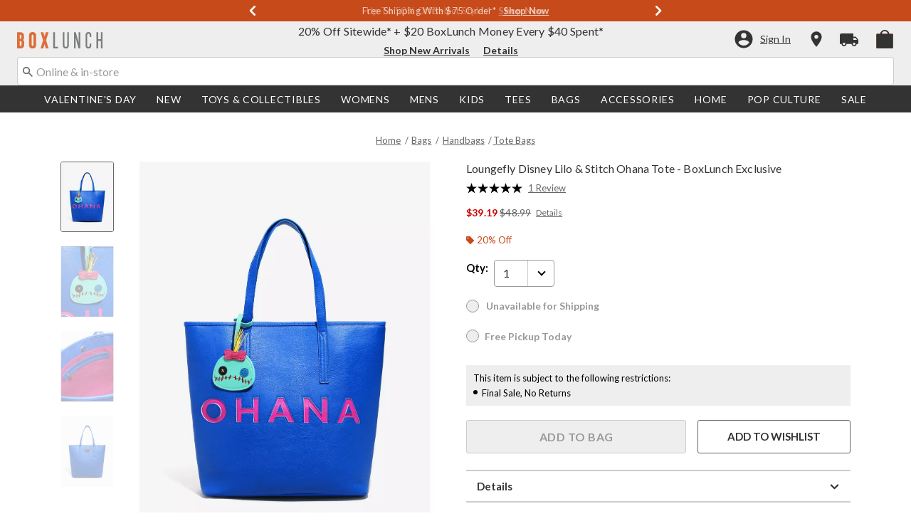

--- FILE ---
content_type: text/javascript; charset=utf-8
request_url: https://r.cquotient.com/recs/aavt-boxlunch/pdp-top-products-to-product?callback=CQuotient._callback1&_device=mac&userId=&cookieId=dfh8Zq7JaEUHebc2P7j8vFRFmd&emailId=&anchors=id%3A%3A10920516%7C%7Csku%3A%3A%7C%7Ctype%3A%3A%7C%7Calt_id%3A%3A&slotId=pdp-recommendation-einstein-1&slotConfigId=pdp-recommendation-einstein-1&slotConfigTemplate=slots%2Frecommendation%2Frecommendations.isml&ccver=1.03&realm=AAVT&siteId=boxlunch&instanceType=prd&v=v3.1.3&json=%7B%22userId%22%3A%22%22%2C%22cookieId%22%3A%22dfh8Zq7JaEUHebc2P7j8vFRFmd%22%2C%22emailId%22%3A%22%22%2C%22anchors%22%3A%5B%7B%22id%22%3A%2210920516%22%2C%22sku%22%3A%22%22%2C%22type%22%3A%22%22%2C%22alt_id%22%3A%22%22%7D%5D%2C%22slotId%22%3A%22pdp-recommendation-einstein-1%22%2C%22slotConfigId%22%3A%22pdp-recommendation-einstein-1%22%2C%22slotConfigTemplate%22%3A%22slots%2Frecommendation%2Frecommendations.isml%22%2C%22ccver%22%3A%221.03%22%2C%22realm%22%3A%22AAVT%22%2C%22siteId%22%3A%22boxlunch%22%2C%22instanceType%22%3A%22prd%22%2C%22v%22%3A%22v3.1.3%22%7D
body_size: 104
content:
/**/ typeof CQuotient._callback1 === 'function' && CQuotient._callback1({"pdp-top-products-to-product":{"displayMessage":"pdp-top-products-to-product","recs":[],"recoUUID":"d086834e-c779-4686-be2c-0eacd9bd3d3a"}});

--- FILE ---
content_type: text/javascript; charset=utf-8
request_url: https://p.cquotient.com/pebble?tla=aavt-boxlunch&activityType=viewProduct&callback=CQuotient._act_callback0&cookieId=dfh8Zq7JaEUHebc2P7j8vFRFmd&userId=&emailId=&product=id%3A%3A10920516%7C%7Csku%3A%3A%7C%7Ctype%3A%3A%7C%7Calt_id%3A%3A&realm=AAVT&siteId=boxlunch&instanceType=prd&locale=default&referrer=&currentLocation=https%3A%2F%2Fwww.boxlunch.com%2Fproduct%2Floungefly-disney-lilo-stitch-ohana-tote---boxlunch-exclusive%2F10920516.html%3Fcgid%3Dnew&ls=true&_=1769122380896&v=v3.1.3&fbPixelId=__UNKNOWN__&json=%7B%22cookieId%22%3A%22dfh8Zq7JaEUHebc2P7j8vFRFmd%22%2C%22userId%22%3A%22%22%2C%22emailId%22%3A%22%22%2C%22product%22%3A%7B%22id%22%3A%2210920516%22%2C%22sku%22%3A%22%22%2C%22type%22%3A%22%22%2C%22alt_id%22%3A%22%22%7D%2C%22realm%22%3A%22AAVT%22%2C%22siteId%22%3A%22boxlunch%22%2C%22instanceType%22%3A%22prd%22%2C%22locale%22%3A%22default%22%2C%22referrer%22%3A%22%22%2C%22currentLocation%22%3A%22https%3A%2F%2Fwww.boxlunch.com%2Fproduct%2Floungefly-disney-lilo-stitch-ohana-tote---boxlunch-exclusive%2F10920516.html%3Fcgid%3Dnew%22%2C%22ls%22%3Atrue%2C%22_%22%3A1769122380896%2C%22v%22%3A%22v3.1.3%22%2C%22fbPixelId%22%3A%22__UNKNOWN__%22%7D
body_size: 369
content:
/**/ typeof CQuotient._act_callback0 === 'function' && CQuotient._act_callback0([{"k":"__cq_uuid","v":"dfh8Zq7JaEUHebc2P7j8vFRFmd","m":34128000},{"k":"__cq_bc","v":"%7B%22aavt-boxlunch%22%3A%5B%7B%22id%22%3A%2210920516%22%7D%5D%7D","m":2592000},{"k":"__cq_seg","v":"0~0.00!1~0.00!2~0.00!3~0.00!4~0.00!5~0.00!6~0.00!7~0.00!8~0.00!9~0.00","m":2592000}]);

--- FILE ---
content_type: text/javascript; charset=utf-8
request_url: https://r.cquotient.com/recs/aavt-boxlunch/pdp-bottom-product-to-product?callback=CQuotient._callback2&_device=mac&userId=&cookieId=dfh8Zq7JaEUHebc2P7j8vFRFmd&emailId=&anchors=id%3A%3A10920516%7C%7Csku%3A%3A%7C%7Ctype%3A%3A%7C%7Calt_id%3A%3A&slotId=pdp-recommendation-einstein-2&slotConfigId=pdp-recommendation-einstein-2&slotConfigTemplate=slots%2Frecommendation%2Frecommendations.isml&ccver=1.03&realm=AAVT&siteId=boxlunch&instanceType=prd&v=v3.1.3&json=%7B%22userId%22%3A%22%22%2C%22cookieId%22%3A%22dfh8Zq7JaEUHebc2P7j8vFRFmd%22%2C%22emailId%22%3A%22%22%2C%22anchors%22%3A%5B%7B%22id%22%3A%2210920516%22%2C%22sku%22%3A%22%22%2C%22type%22%3A%22%22%2C%22alt_id%22%3A%22%22%7D%5D%2C%22slotId%22%3A%22pdp-recommendation-einstein-2%22%2C%22slotConfigId%22%3A%22pdp-recommendation-einstein-2%22%2C%22slotConfigTemplate%22%3A%22slots%2Frecommendation%2Frecommendations.isml%22%2C%22ccver%22%3A%221.03%22%2C%22realm%22%3A%22AAVT%22%2C%22siteId%22%3A%22boxlunch%22%2C%22instanceType%22%3A%22prd%22%2C%22v%22%3A%22v3.1.3%22%7D
body_size: 105
content:
/**/ typeof CQuotient._callback2 === 'function' && CQuotient._callback2({"pdp-bottom-product-to-product":{"displayMessage":"pdp-bottom-product-to-product","recs":[],"recoUUID":"74361825-7c19-42a5-be4c-a7fdc62649df"}});

--- FILE ---
content_type: application/x-javascript;charset=utf-8
request_url: https://sanalytics.hottopic.com/id?d_visid_ver=4.3.0&d_fieldgroup=A&mcorgid=33A90F985C014F620A495CF5%40AdobeOrg&mid=02616804754216444761286367121327510005&ts=1769122383615
body_size: -41
content:
{"mid":"02616804754216444761286367121327510005"}